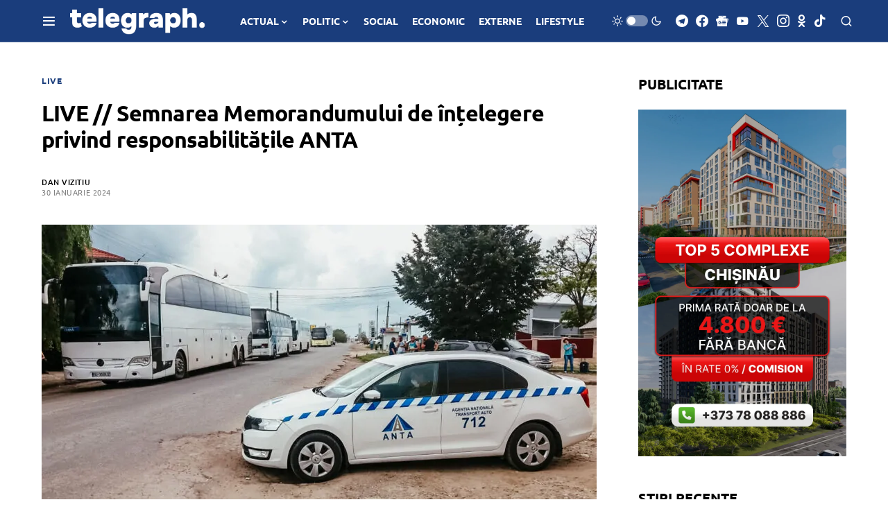

--- FILE ---
content_type: text/html; charset=utf-8
request_url: https://www.privesc.eu/widget/live/105012?
body_size: 1298
content:

<!DOCTYPE html>
<html>
<head>
    <meta name="viewport" content="width=device-width" />
    <title>Privesc.Eu Televizor</title>
    <link href="https://vjs.zencdn.net/8.6.1/video-js.css" rel="stylesheet" />

    <style type="text/css">
        html, body {
            height: 100%;
        }

        body {
            margin: 0px;
            padding: 0px;
            background-color: #000000;
        }

        .video-js {
            position: relative !important;
            width: 100% !important;
            height: 100% !important;
        }

        .vjs-texttrack-settings {
            display: none;
        }

        .live {
            position: absolute;
            top: 10px;
            left: 10px;
            z-index: 99;
        }


        @keyframes flickerAnimation {
            0% {
                opacity: 1;
            }

            50% {
                opacity: 0;
            }

            100% {
                opacity: 1;
            }
        }

        @-o-keyframes flickerAnimation {
            0% {
                opacity: 1;
            }

            50% {
                opacity: 0;
            }

            100% {
                opacity: 1;
            }
        }

        @-moz-keyframes flickerAnimation {
            0% {
                opacity: 1;
            }

            50% {
                opacity: 0;
            }

            100% {
                opacity: 1;
            }
        }

        @-webkit-keyframes flickerAnimation {
            0% {
                opacity: 1;
            }

            50% {
                opacity: 0;
            }

            100% {
                opacity: 1;
            }
        }

        .animate-flicker {
            -webkit-animation: flickerAnimation 2s infinite;
            -moz-animation: flickerAnimation 2s infinite;
            -o-animation: flickerAnimation 2s infinite;
            animation: flickerAnimation 2s infinite;
        }

        a.logo {
            position: absolute; /* Changed from relative to absolute */
            top: 0; /* Align to the top of the closest positioned ancestor */
            right: 0; /* Align to the right of the closest positioned ancestor */
            z-index: 9999; /* Increase the z-index to a high value to ensure it's on top */
            /* No need for float property when using absolute positioning */

            -webkit-user-select: none;
            background-color: rgb(85, 172, 238);
            background-image: none;
            border-bottom-color: rgba(0, 0, 0, 0.2);
            border-bottom-left-radius: 3px;
            border-bottom-right-radius: 3px;
            border-bottom-style: solid;
            border-bottom-width: 1px;
            border-image-outset: 0px;
            border-image-repeat: stretch;
            border-image-slice: 100%;
            border-image-source: none;
            border-image-width: 1;
            border-left-color: rgba(0, 0, 0, 0.2);
            border-left-style: solid;
            border-left-width: 1px;
            border-right-color: rgba(0, 0, 0, 0.2);
            border-right-style: solid;
            border-right-width: 1px;
            border-top-color: rgba(0, 0, 0, 0.2);
            border-top-left-radius: 3px;
            border-top-right-radius: 3px;
            border-top-style: solid;
            border-top-width: 1px;
            box-sizing: border-box;
            color: rgb(255, 255, 255);
            opacity: 0.9;
            cursor: pointer;
            display: inline-block;
            font-family: 'Helvetica Neue', Helvetica, Arial, sans-serif;
            font-size: 12px;
            font-weight: bold;
            height: 22px;
            line-height: 18px;
            margin: 10px;
            padding-bottom: 1px;
            padding-left: 5px;
            padding-right: 5px;
            padding-top: 1px;
            text-align: center;
            text-decoration: none;
            vertical-align: middle;
            white-space: nowrap;
        }

        #wallpaper {
        position: fixed; /* Fixed position in the viewport */
        top: 0;
        right: 0;
        bottom: 0;
        left: 0;
        z-index: 1; /* Ensure it's above the base layer */
        }

        #wallpaper img {
            width: 100%;
            height: 100%;
            object-fit: cover; 
        }

        .absolute {
            position: absolute; 
            top: 0;
            left: 0;
            right: 0;
            bottom: 0;
            display: flex;
            justify-content: center; 
            align-items: center; 
            z-index: 2; 
        }

        #timerTrack {
            font-size: 3rem; 
            color: white; 
            z-index: 3; 
            font-family: Helvetica, Arial, sans-serif; /* Standard font setup */
        }
    </style>
</head>
<body>
        <a class="logo" target="live_105012" href="https://www.privesc.eu/arhiva/105012/Semnarea-Memorandumului-de-intelegere-privind-responsabilitatile-ANTA--ale-Institutului-de-Standardizare-din-Moldova-si-ale-Programului-USAID-Reforme-">Privesc.Eu</a>
            <video id="player" preload="none" class='video-js vjs-default-skin vjs-big-play-centered'
                   data-setup='{"fluid": true, "controls": true, "preload": "none", "language":"ro", "textTrackSettings": false}'
                   poster='//storage.privesc.eu/thumnails/105012.jpg'>
                <source src="https://do.privesc.eu/storage/20240130-guvern-semnare-memorandum.mp4/playlist.m3u8" type="application/x-mpegURL" />
            </video>
            <script src="https://vjs.zencdn.net/8.6.1/video.min.js"></script>

</body>
</html>



--- FILE ---
content_type: text/html; charset=utf-8
request_url: https://www.google.com/recaptcha/api2/aframe
body_size: 251
content:
<!DOCTYPE HTML><html><head><meta http-equiv="content-type" content="text/html; charset=UTF-8"></head><body><script nonce="wHjMYW9O2Mi1C4dQCOXGwA">/** Anti-fraud and anti-abuse applications only. See google.com/recaptcha */ try{var clients={'sodar':'https://pagead2.googlesyndication.com/pagead/sodar?'};window.addEventListener("message",function(a){try{if(a.source===window.parent){var b=JSON.parse(a.data);var c=clients[b['id']];if(c){var d=document.createElement('img');d.src=c+b['params']+'&rc='+(localStorage.getItem("rc::a")?sessionStorage.getItem("rc::b"):"");window.document.body.appendChild(d);sessionStorage.setItem("rc::e",parseInt(sessionStorage.getItem("rc::e")||0)+1);localStorage.setItem("rc::h",'1768764347169');}}}catch(b){}});window.parent.postMessage("_grecaptcha_ready", "*");}catch(b){}</script></body></html>

--- FILE ---
content_type: application/javascript; charset=utf-8
request_url: https://fundingchoicesmessages.google.com/f/AGSKWxUsHbh62S_-RxsmUFP2MNWLVNdsFX5eIAALXAADSqUCwEY97GMaknh5wHMdhG6HbHnwM4Tll_nn-toxYsxYTBZoYemuUxyurr0Gx81peqlhoY67j-OfLKkNhhYNaBBA9gDlFBRiAzHULMYs5GV2u21QAuJggwnaUaF3YoWkR1n1TwojcJJnNx3m21L8/__ad_square./adsbyfalcon..ch/adv//ad/empty./adplacement.
body_size: -1290
content:
window['06e26c0b-2eb1-4464-9306-a3423dbb2e53'] = true;